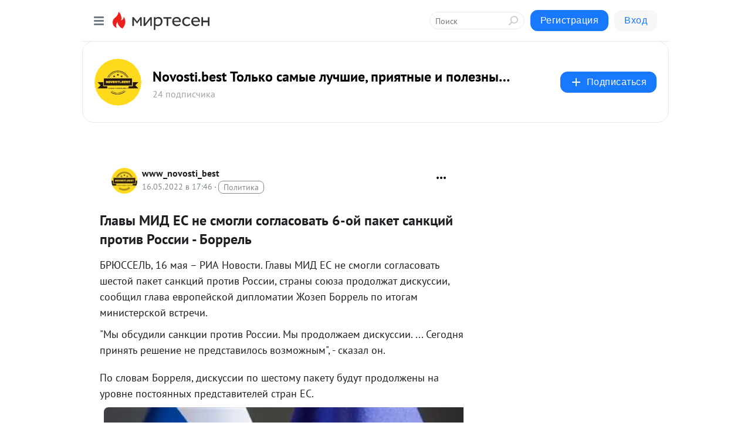

--- FILE ---
content_type: application/javascript;charset=UTF-8
request_url: https://exad.smi2.ru/jsapi?action=rtb_news&payload=CAMSJDgxNTVmOTBjLTFiNmYtNDVlYi1hNjUzLWVjOTc5NjljZmIxZhpEEN-368sGIgVydV9SVSoNMTguMTg5LjMxLjE0NDABOiQ1MDI3ZTllYi03ZDkxLTRhNDAtYTAzOS1kNTQwMWU4ODQxNjgiqAEIgAoQ0AUanwFNb3ppbGxhLzUuMCAoTWFjaW50b3NoOyBJbnRlbCBNYWMgT1MgWCAxMF8xNV83KSBBcHBsZVdlYktpdC81MzcuMzYgKEtIVE1MLCBsaWtlIEdlY2tvKSBDaHJvbWUvMTMxLjAuMC4wIFNhZmFyaS81MzcuMzY7IENsYXVkZUJvdC8xLjA7ICtjbGF1ZGVib3RAYW50aHJvcGljLmNvbSkqEQiDngMaC21pcnRlc2VuLnJ1Mp4FCrIBaHR0cHM6Ly9ub3Zvc3RpLWJlc3QubWlydGVzZW4ucnUvYmxvZy80MzkyMTI3NjEzOS9HbGF2eWktTUlELUVTLW5lLXNtb2dsaS1zb2dsYXNvdmF0LTYtb3ktcGFrZXQtc2Fua3RzaXktcHJvdGl2LVJvP3V0bV9yZWZlcnJlcj1taXJ0ZXNlbi5ydSZ1dG1fbWVkaXVtPWZyb21fYmxvY2tfcG9wdWxhcl9hcnRpY2xlcxKgAWh0dHBzOi8vd3d3LmZpbmFtLnJ1L2FuYWx5c2lzL25ld3NpdGVtL2dsYXZ5LW1pZC1lcy1uZS1zbW9nbGktc29nbGFzb3ZhdC02LW9peS1wYWtldC1zYW5rY2lpeS1wcm90aXYtcm9zc2lpLWJvcnJlbC0yMDIyMDUxNi0yMDQ2MTQvP25ld3NfdG9fZmluYW1iPW5ld19jb21wYWlnbnMiwwLQk9C70LDQstGLINCc0JjQlCDQldChINC90LUg0YHQvNC-0LPQu9C4INGB0L7Qs9C70LDRgdC-0LLQsNGC0YwgNi3QvtC5INC_0LDQutC10YIg0YHQsNC90LrRhtC40Lkg0L_RgNC-0YLQuNCyINCg0L7RgdGB0LjQuCAtINCR0L7RgNGA0LXQu9GMIC0gTm92b3N0aS5iZXN0INCi0L7Qu9GM0LrQviDRgdCw0LzRi9C1INC70YPRh9GI0LjQtSwg0L_RgNC40Y_RgtC90YvQtSDQuCDQv9C-0LvQtdC30L3Ri9C1INC90L7QstC-0YHRgtC4LCDRgdGC0LDRgtGM0Lgg0Lgg0L7QsdC30L7RgNGLLiAtINCc0LXQtNC40LDQv9C70LDRgtGE0L7RgNC80LAg0JzQuNGA0KLQtdGB0LXQvUIaCIWsBhILc2xvdF8xMDM5NDEYGiAEQAJIrAc
body_size: 71
content:
_jsapi_callbacks_._3({"response_id":"8155f90c-1b6f-45eb-a653-ec97969cfb1f","blocks":[{"block_id":103941,"tag_id":"slot_103941","items":[],"block_view_uuid":"","strategy_id":14}],"trace":[]});


--- FILE ---
content_type: application/javascript;charset=UTF-8
request_url: https://exad.smi2.ru/jsapi?action=rtb_news&payload=EiQxNmRiYTJmNy0wNjIxLTRkODAtYmY2ZS0zZmZiY2U1OTM4YTQaRBDft-vLBiIFcnVfUlUqDTE4LjE4OS4zMS4xNDQwATokNTAyN2U5ZWItN2Q5MS00YTQwLWEwMzktZDU0MDFlODg0MTY4IqgBCIAKENAFGp8BTW96aWxsYS81LjAgKE1hY2ludG9zaDsgSW50ZWwgTWFjIE9TIFggMTBfMTVfNykgQXBwbGVXZWJLaXQvNTM3LjM2IChLSFRNTCwgbGlrZSBHZWNrbykgQ2hyb21lLzEzMS4wLjAuMCBTYWZhcmkvNTM3LjM2OyBDbGF1ZGVCb3QvMS4wOyArY2xhdWRlYm90QGFudGhyb3BpYy5jb20pKhEIg54DGgttaXJ0ZXNlbi5ydTKeBQqyAWh0dHBzOi8vbm92b3N0aS1iZXN0Lm1pcnRlc2VuLnJ1L2Jsb2cvNDM5MjEyNzYxMzkvR2xhdnlpLU1JRC1FUy1uZS1zbW9nbGktc29nbGFzb3ZhdC02LW95LXBha2V0LXNhbmt0c2l5LXByb3Rpdi1Sbz91dG1fcmVmZXJyZXI9bWlydGVzZW4ucnUmdXRtX21lZGl1bT1mcm9tX2Jsb2NrX3BvcHVsYXJfYXJ0aWNsZXMSoAFodHRwczovL3d3dy5maW5hbS5ydS9hbmFseXNpcy9uZXdzaXRlbS9nbGF2eS1taWQtZXMtbmUtc21vZ2xpLXNvZ2xhc292YXQtNi1vaXktcGFrZXQtc2Fua2NpaXktcHJvdGl2LXJvc3NpaS1ib3JyZWwtMjAyMjA1MTYtMjA0NjE0Lz9uZXdzX3RvX2ZpbmFtYj1uZXdfY29tcGFpZ25zIsMC0JPQu9Cw0LLRiyDQnNCY0JQg0JXQoSDQvdC1INGB0LzQvtCz0LvQuCDRgdC-0LPQu9Cw0YHQvtCy0LDRgtGMIDYt0L7QuSDQv9Cw0LrQtdGCINGB0LDQvdC60YbQuNC5INC_0YDQvtGC0LjQsiDQoNC-0YHRgdC40LggLSDQkdC-0YDRgNC10LvRjCAtIE5vdm9zdGkuYmVzdCDQotC-0LvRjNC60L4g0YHQsNC80YvQtSDQu9GD0YfRiNC40LUsINC_0YDQuNGP0YLQvdGL0LUg0Lgg0L_QvtC70LXQt9C90YvQtSDQvdC-0LLQvtGB0YLQuCwg0YHRgtCw0YLRjNC4INC4INC-0LHQt9C-0YDRiy4gLSDQnNC10LTQuNCw0L_Qu9Cw0YLRhNC-0YDQvNCwINCc0LjRgNCi0LXRgdC10L1CGgiDrAYSC3Nsb3RfMTAzOTM5GBogAkACSKwC
body_size: 73
content:
_jsapi_callbacks_._0({"response_id":"16dba2f7-0621-4d80-bf6e-3ffbce5938a4","blocks":[{"block_id":103939,"tag_id":"slot_103939","items":[],"block_view_uuid":"","strategy_id":14}],"trace":[]});


--- FILE ---
content_type: application/javascript;charset=UTF-8
request_url: https://exad.smi2.ru/jsapi?action=rtb_news&payload=CAISJGJlYjYxOWJjLTQ1MzUtNDAyNS1hYTlkLWViYmQ5OWQzNjEwOBpEEN-368sGIgVydV9SVSoNMTguMTg5LjMxLjE0NDABOiQ1MDI3ZTllYi03ZDkxLTRhNDAtYTAzOS1kNTQwMWU4ODQxNjgiqAEIgAoQ0AUanwFNb3ppbGxhLzUuMCAoTWFjaW50b3NoOyBJbnRlbCBNYWMgT1MgWCAxMF8xNV83KSBBcHBsZVdlYktpdC81MzcuMzYgKEtIVE1MLCBsaWtlIEdlY2tvKSBDaHJvbWUvMTMxLjAuMC4wIFNhZmFyaS81MzcuMzY7IENsYXVkZUJvdC8xLjA7ICtjbGF1ZGVib3RAYW50aHJvcGljLmNvbSkqEQiDngMaC21pcnRlc2VuLnJ1Mp4FCrIBaHR0cHM6Ly9ub3Zvc3RpLWJlc3QubWlydGVzZW4ucnUvYmxvZy80MzkyMTI3NjEzOS9HbGF2eWktTUlELUVTLW5lLXNtb2dsaS1zb2dsYXNvdmF0LTYtb3ktcGFrZXQtc2Fua3RzaXktcHJvdGl2LVJvP3V0bV9yZWZlcnJlcj1taXJ0ZXNlbi5ydSZ1dG1fbWVkaXVtPWZyb21fYmxvY2tfcG9wdWxhcl9hcnRpY2xlcxKgAWh0dHBzOi8vd3d3LmZpbmFtLnJ1L2FuYWx5c2lzL25ld3NpdGVtL2dsYXZ5LW1pZC1lcy1uZS1zbW9nbGktc29nbGFzb3ZhdC02LW9peS1wYWtldC1zYW5rY2lpeS1wcm90aXYtcm9zc2lpLWJvcnJlbC0yMDIyMDUxNi0yMDQ2MTQvP25ld3NfdG9fZmluYW1iPW5ld19jb21wYWlnbnMiwwLQk9C70LDQstGLINCc0JjQlCDQldChINC90LUg0YHQvNC-0LPQu9C4INGB0L7Qs9C70LDRgdC-0LLQsNGC0YwgNi3QvtC5INC_0LDQutC10YIg0YHQsNC90LrRhtC40Lkg0L_RgNC-0YLQuNCyINCg0L7RgdGB0LjQuCAtINCR0L7RgNGA0LXQu9GMIC0gTm92b3N0aS5iZXN0INCi0L7Qu9GM0LrQviDRgdCw0LzRi9C1INC70YPRh9GI0LjQtSwg0L_RgNC40Y_RgtC90YvQtSDQuCDQv9C-0LvQtdC30L3Ri9C1INC90L7QstC-0YHRgtC4LCDRgdGC0LDRgtGM0Lgg0Lgg0L7QsdC30L7RgNGLLiAtINCc0LXQtNC40LDQv9C70LDRgtGE0L7RgNC80LAg0JzQuNGA0KLQtdGB0LXQvUIaCIisBhILc2xvdF8xMDM5NDQYGiABQAJIrAI
body_size: 72
content:
_jsapi_callbacks_._2({"response_id":"beb619bc-4535-4025-aa9d-ebbd99d36108","blocks":[{"block_id":103944,"tag_id":"slot_103944","items":[],"block_view_uuid":"","strategy_id":14}],"trace":[]});


--- FILE ---
content_type: application/javascript;charset=UTF-8
request_url: https://exad.smi2.ru/jsapi?action=rtb_news&payload=CAQSJGRiZTg3ZmYxLWZhNTAtNDM3Ni1hMWNmLWIwNjgwMzU3YTY1ORpEEN-368sGIgVydV9SVSoNMTguMTg5LjMxLjE0NDABOiQ1MDI3ZTllYi03ZDkxLTRhNDAtYTAzOS1kNTQwMWU4ODQxNjgiqAEIgAoQ0AUanwFNb3ppbGxhLzUuMCAoTWFjaW50b3NoOyBJbnRlbCBNYWMgT1MgWCAxMF8xNV83KSBBcHBsZVdlYktpdC81MzcuMzYgKEtIVE1MLCBsaWtlIEdlY2tvKSBDaHJvbWUvMTMxLjAuMC4wIFNhZmFyaS81MzcuMzY7IENsYXVkZUJvdC8xLjA7ICtjbGF1ZGVib3RAYW50aHJvcGljLmNvbSkqEQiDngMaC21pcnRlc2VuLnJ1Mp4FCrIBaHR0cHM6Ly9ub3Zvc3RpLWJlc3QubWlydGVzZW4ucnUvYmxvZy80MzkyMTI3NjEzOS9HbGF2eWktTUlELUVTLW5lLXNtb2dsaS1zb2dsYXNvdmF0LTYtb3ktcGFrZXQtc2Fua3RzaXktcHJvdGl2LVJvP3V0bV9yZWZlcnJlcj1taXJ0ZXNlbi5ydSZ1dG1fbWVkaXVtPWZyb21fYmxvY2tfcG9wdWxhcl9hcnRpY2xlcxKgAWh0dHBzOi8vd3d3LmZpbmFtLnJ1L2FuYWx5c2lzL25ld3NpdGVtL2dsYXZ5LW1pZC1lcy1uZS1zbW9nbGktc29nbGFzb3ZhdC02LW9peS1wYWtldC1zYW5rY2lpeS1wcm90aXYtcm9zc2lpLWJvcnJlbC0yMDIyMDUxNi0yMDQ2MTQvP25ld3NfdG9fZmluYW1iPW5ld19jb21wYWlnbnMiwwLQk9C70LDQstGLINCc0JjQlCDQldChINC90LUg0YHQvNC-0LPQu9C4INGB0L7Qs9C70LDRgdC-0LLQsNGC0YwgNi3QvtC5INC_0LDQutC10YIg0YHQsNC90LrRhtC40Lkg0L_RgNC-0YLQuNCyINCg0L7RgdGB0LjQuCAtINCR0L7RgNGA0LXQu9GMIC0gTm92b3N0aS5iZXN0INCi0L7Qu9GM0LrQviDRgdCw0LzRi9C1INC70YPRh9GI0LjQtSwg0L_RgNC40Y_RgtC90YvQtSDQuCDQv9C-0LvQtdC30L3Ri9C1INC90L7QstC-0YHRgtC4LCDRgdGC0LDRgtGM0Lgg0Lgg0L7QsdC30L7RgNGLLiAtINCc0LXQtNC40LDQv9C70LDRgtGE0L7RgNC80LAg0JzQuNGA0KLQtdGB0LXQvUIaCPWbBhILc2xvdF8xMDE4NzcYGiACQAJI7AQ
body_size: 73
content:
_jsapi_callbacks_._4({"response_id":"dbe87ff1-fa50-4376-a1cf-b0680357a659","blocks":[{"block_id":101877,"tag_id":"slot_101877","items":[],"block_view_uuid":"","strategy_id":14}],"trace":[]});


--- FILE ---
content_type: application/javascript;charset=UTF-8
request_url: https://exad.smi2.ru/jsapi?action=rtb_news&payload=CAESJDZhMjY5ZDI5LTNiNGYtNGU5My04Nzc3LWRmYmM4MDZkNzhiMhpEEN-368sGIgVydV9SVSoNMTguMTg5LjMxLjE0NDABOiQ1MDI3ZTllYi03ZDkxLTRhNDAtYTAzOS1kNTQwMWU4ODQxNjgiqAEIgAoQ0AUanwFNb3ppbGxhLzUuMCAoTWFjaW50b3NoOyBJbnRlbCBNYWMgT1MgWCAxMF8xNV83KSBBcHBsZVdlYktpdC81MzcuMzYgKEtIVE1MLCBsaWtlIEdlY2tvKSBDaHJvbWUvMTMxLjAuMC4wIFNhZmFyaS81MzcuMzY7IENsYXVkZUJvdC8xLjA7ICtjbGF1ZGVib3RAYW50aHJvcGljLmNvbSkqEQiDngMaC21pcnRlc2VuLnJ1Mp4FCrIBaHR0cHM6Ly9ub3Zvc3RpLWJlc3QubWlydGVzZW4ucnUvYmxvZy80MzkyMTI3NjEzOS9HbGF2eWktTUlELUVTLW5lLXNtb2dsaS1zb2dsYXNvdmF0LTYtb3ktcGFrZXQtc2Fua3RzaXktcHJvdGl2LVJvP3V0bV9yZWZlcnJlcj1taXJ0ZXNlbi5ydSZ1dG1fbWVkaXVtPWZyb21fYmxvY2tfcG9wdWxhcl9hcnRpY2xlcxKgAWh0dHBzOi8vd3d3LmZpbmFtLnJ1L2FuYWx5c2lzL25ld3NpdGVtL2dsYXZ5LW1pZC1lcy1uZS1zbW9nbGktc29nbGFzb3ZhdC02LW9peS1wYWtldC1zYW5rY2lpeS1wcm90aXYtcm9zc2lpLWJvcnJlbC0yMDIyMDUxNi0yMDQ2MTQvP25ld3NfdG9fZmluYW1iPW5ld19jb21wYWlnbnMiwwLQk9C70LDQstGLINCc0JjQlCDQldChINC90LUg0YHQvNC-0LPQu9C4INGB0L7Qs9C70LDRgdC-0LLQsNGC0YwgNi3QvtC5INC_0LDQutC10YIg0YHQsNC90LrRhtC40Lkg0L_RgNC-0YLQuNCyINCg0L7RgdGB0LjQuCAtINCR0L7RgNGA0LXQu9GMIC0gTm92b3N0aS5iZXN0INCi0L7Qu9GM0LrQviDRgdCw0LzRi9C1INC70YPRh9GI0LjQtSwg0L_RgNC40Y_RgtC90YvQtSDQuCDQv9C-0LvQtdC30L3Ri9C1INC90L7QstC-0YHRgtC4LCDRgdGC0LDRgtGM0Lgg0Lgg0L7QsdC30L7RgNGLLiAtINCc0LXQtNC40LDQv9C70LDRgtGE0L7RgNC80LAg0JzQuNGA0KLQtdGB0LXQvUIaCIusBhILc2xvdF8xMDM5NDcYGiABQAJIrAI
body_size: 72
content:
_jsapi_callbacks_._1({"response_id":"6a269d29-3b4f-4e93-8777-dfbc806d78b2","blocks":[{"block_id":103947,"tag_id":"slot_103947","items":[],"block_view_uuid":"","strategy_id":14}],"trace":[]});
